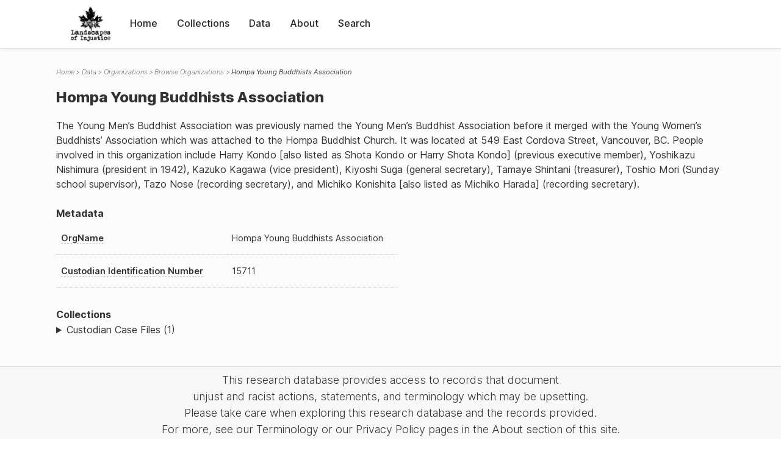

--- FILE ---
content_type: text/html; charset=UTF-8
request_url: https://loi.uvic.ca/archive/homp3.html?ref=mark15
body_size: 6618
content:
<!DOCTYPE html><html xmlns="http://www.w3.org/1999/xhtml" id="homp3" lang="en" xml:lang="en"><head><meta http-equiv="Content-Type" content="text/html; charset=UTF-8"/><meta name="viewport" content="width=device-width, initial-scale=1"/><meta name="google" content="notranslate"/><title>Hompa Young Buddhists Association</title><link rel="stylesheet" href="css/style.css"/><script src="js/loi.js"></script><script src="js/ux.js"></script><script src="js/loi-media.js"></script><meta name="docTitle" class="staticSearch_docTitle globalMeta" content="Organizations: Hompa Young Buddhists Association"/><meta class="staticSearch_desc globalMeta" name="Document Type" content="Organizations"/></head><body><div id="pageContainer"><header data-state="closed" id="headerTopNav"><nav id="topNav"><div id="topNavLogoContainer"><button class="topNavMobile topNavToggler"><span class="lineContainer"><span class="topNavTopBar"></span><span class="topNavBottomBar"></span></span></button><div id="topNavHeader"><a href="index.html" title="Go to home page"><img alt="Landscapes of Injustice" id="topNavLogo" src="images/navLogo.png"/></a></div></div><div id="navItemsWrapper"><div data-el="div" id="menuHeader"><div data-el="list"><div data-el="item"><a href="index.html" data-el="ref" data-target="index.xml">Home</a></div><div data-el="item"><a href="loiCollection.html" data-el="ref" data-target="loiCollection.xml">Collections</a></div><div data-el="item"><a href="loiData.html" data-el="ref" data-target="loiData.xml">Data</a></div><div data-el="item"><a href="loiAbout.html" data-el="ref" data-target="loiAbout.xml">About</a></div><div data-el="item"><a href="search.html" data-el="ref" data-target="search.xml">Search</a></div></div></div></div></nav></header><main class="loiDatasetOrg loiDataOrganizations singleCol"><header id="main_header"><ul class="breadcrumb"><li><a href="index.html">Home</a></li><li><a href="loiData.html">Data</a></li><li><a href="loiDataOrganizations.html">Organizations</a></li><li><a href="loiDataOrganizations_index.html">Browse Organizations</a></li><li class="current">Hompa Young Buddhists Association</li></ul><h1>Hompa Young Buddhists Association</h1></header><article id="centerCol"><h2 class="sr-only">Hompa Young Buddhists Association</h2><div id="text" data-el="text" class="loiDatasetOrg loiDataOrganizations"><div data-el="body"><div data-el="div" id="homp3_notes"><div data-el="p">The Young Men’s Buddhist Association was previously named the Young Men’s Buddhist Association before it merged with the Young Women’s Buddhists’ Association which was attached to the Hompa Buddhist Church. It was located at 549 East Cordova Street, Vancouver, BC. People involved in this organization include Harry Kondo [also listed as Shota Kondo or Harry Shota Kondo] (previous executive member), Yoshikazu Nishimura (president in 1942), Kazuko Kagawa (vice president), Kiyoshi Suga (general secretary), Tamaye Shintani (treasurer), Toshio Mori (Sunday school supervisor), Tazo Nose (recording secretary), and Michiko Konishita [also listed as Michiko Harada] (recording secretary).</div></div><div data-el="div" id="homp3_metadata"><h3 data-el="head">Metadata</h3><div class="tableContainer"><table data-el="table"><tbody><tr data-el="row"><td data-el="cell" data-role="label" data-source="C-9433.xml#C-9433_15711"><span title="Information sourced from Custodian Case File C-9433_15711">OrgName</span></td><td data-el="cell" data-role="data">Hompa Young Buddhists Association</td></tr><tr data-el="row"><td data-el="cell" data-role="label" data-source="C-9433.xml#C-9433_15711"><span title="Information sourced from Custodian Case File C-9433_15711">Custodian Identification Number</span></td><td data-el="cell" data-role="data">15711</td></tr></tbody></table></div></div><div data-el="div" id="homp3_docsMentioned"><div data-el="div"><h4 data-el="head">Collections</h4><details data-el="div" data-n="1" data-type="details" id="homp3_loiCollectionCustodianCaseFiles"><summary>Custodian Case Files (1)</summary><div data-el="list"><div data-el="item"><a href="C-9433_15711.html?ref=homp3" data-el="ref" data-target="C-9433_15711.xml">15711: Hompa Young Buddhists Association</a></div></div></details></div></div></div></div><div id="appendix"><div data-el="div" id="appendix_terminology"><div data-el="div"><h2 data-el="head">Terminology</h2><div data-el="p">Readers of these historical materials will encounter derogatory references to Japanese Canadians and euphemisms used to obscure the intent and impacts of the internment and dispossession. While these are important realities of the history, the Landscapes of Injustice Research Collective urges users to carefully consider their own terminological choices in writing and speaking about this topic today as we confront past injustice. See our statement on terminology, and related sources <a href="terminology.html" data-el="ref" data-target="doc:terminology">here</a>.</div></div></div></div></article></main><div id="overlayTopNav" class="topNavToggler" data-state="closed"></div><div id="overlayModal" class="modalTogger" data-state="closed"></div><div id="overlayLeftNav" class="leftNavToggler" data-state="closed"></div><div id="popup"><div id="popupCloser"><button class="popupCloser modalToggler"><svg xmlns="http://www.w3.org/2000/svg" height="22" viewBox="0 0 38 38" width="22">
    <path d="M5.022.886L19.47 15.333 33.916.886a2 2 0 012.829 0l.903.903a2 2 0 010 2.829L23.201 19.065 37.648 33.51a2 2 0 010 2.829l-.903.904a2 2 0 01-2.829 0L19.47 22.797 5.022 37.244a2 2 0 01-2.828 0l-.904-.904a2 2 0 010-2.829l14.447-14.446L1.29 4.618a2 2 0 010-2.829l.904-.903a2 2 0 012.828 0z" fill-rule="evenodd"></path>
</svg></button></div><div id="popupContent"></div></div><footer><div id="footerContent"><p class="splashDescription">This research database provides access to records that document <br/>unjust and racist actions, statements, and terminology which may be upsetting. <br/>
            		Please take care when exploring this research database and the records provided. <br/>
            		For more, see our Terminology or our Privacy Policy pages in the About section of this site. 
             	</p><ul class="buildData"><li>Version: 1.25
</li><li>Last built: 2025-08-28T08:42:45.81137961-07:00 (revision 7008)</li></ul><a href="https://www.sshrc-crsh.gc.ca/"><img alt="Social Sciences and Humanities Research Council" id="sshrc" src="images/sshrcLogo.png"/></a><a href="https://www.hcmc.uvic.ca"><img alt="Humanities Computing Media Centre" id="hcmc" src="images/hcmcLogo.png"/></a></div></footer></div></body></html>